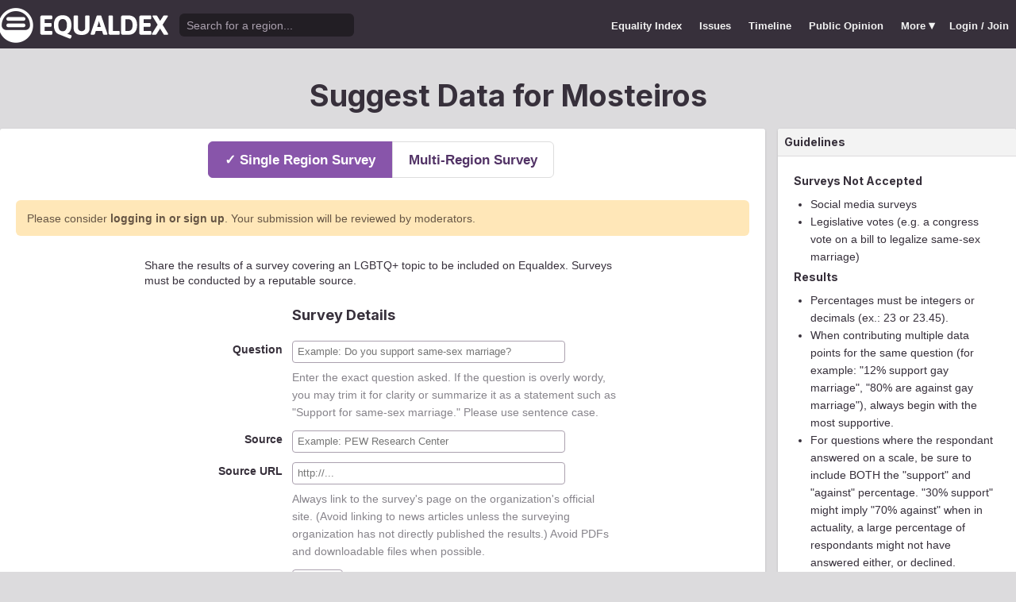

--- FILE ---
content_type: text/html; charset=utf-8
request_url: https://www.equaldex.com/suggest-data?region=CV-MO
body_size: 5897
content:
<!DOCTYPE html PUBLIC "-//W3C//DTD XHTML 1.0 Strict//EN" "http://www.w3.org/TR/xhtml1/DTD/xhtml1-strict.dtd"> 
<html xmlns="http://www.w3.org/1999/xhtml" xml:lang="en"> 
<head>
<title>Suggest Data | Equaldex</title> 
<meta name="title" content="Suggest Data | Equaldex" />
<meta name="description" content="Equaldex is a collaborative knowledge base for the LGBTQ+ (lesbian, gay, bisexual, transgender) movement, visualizing LGBTQ+ rights through maps, timelines, and data." /> 
<meta name="keywords" content="LGBT Rights, Gay Marriage, Human Rights, Equality, Data, LGBT Database, LGBT Rights By Country, Equaldex, Equalitopia, Equality, Gay Rights" /> 
<meta http-equiv="Content-Type" content="text/html; charset=iso-8859-1" />
<link rel="shortcut icon" href="/favicon.png">
<link href="/css/style2.css?7" rel="stylesheet" type="text/css" />
<meta name="viewport" content="width=device-width, initial-scale=1.0, maximum-scale=1.0, user-scalable=0" />
<link rel="preconnect" href="https://fonts.googleapis.com">
<link rel="preconnect" href="https://fonts.gstatic.com" crossorigin>
<link href="https://fonts.googleapis.com/css2?family=Inter:wght@100;200;300;400;500;600;700;800;900&display=swap" rel="stylesheet">
<link href='//fonts.googleapis.com/css?family=Asap:400,700' rel='stylesheet' type='text/css' />
<link href="//fonts.googleapis.com/css?family=Open+Sans:300italic,400italic,600italic,700italic,300,400,600,700&amp;lang=en" rel="stylesheet" title="Open Sans Stylesheet" />
<link rel="search" type="application/opensearchdescription+xml" href="https://www.equaldex.com/opensearchdescription.xml" title="Equaldex" />
  <meta property="og:image" content="https://www.equaldex.com/media/logos/equaldex-logo-mark.png" /><meta name="og:title" content="Suggest Data | Equaldex" />
<meta name="og:type" content="article" /> 
<meta name="og:description" content="Equaldex is a collaborative knowledge base for the LGBTQ+ (lesbian, gay, bisexual, transgender) movement, visualizing LGBTQ+ rights through maps, timelines, and data." /> 
<meta name="og:site_name" content="Equaldex" /> 
<meta name="twitter:card" content="summary">
<meta name="twitter:site" content="@equaldex">
<meta name="twitter:creator" content="@equaldex">
<meta name="twitter:title" content="Suggest Data | Equaldex">
<meta name="twitter:description" content="Equaldex is a collaborative knowledge base for the LGBTQ+ (lesbian, gay, bisexual, transgender) movement, visualizing LGBTQ+ rights through maps, timelines, and data.">
<script type="3c2ab062db61000d7d481bad-text/javascript" src="https://code.jquery.com/jquery-1.12.1.min.js"></script>
<script type="3c2ab062db61000d7d481bad-text/javascript" src="/js/jquery-ui.js"></script> <!-- DIALOG -->
<script type="3c2ab062db61000d7d481bad-text/javascript" src="/js/equaldex.js?21"></script>
<script type="3c2ab062db61000d7d481bad-module" src="/js/cookieconsent-config.js?2"></script>
<link rel="stylesheet" href="https://cdn.jsdelivr.net/gh/orestbida/cookieconsent@v3.0.0-rc.17/dist/cookieconsent.css">
<script type="3c2ab062db61000d7d481bad-text/javascript">
window.dataLayer = window.dataLayer || [];
function gtag(){dataLayer.push(arguments);}
gtag('consent', 'default', {
  'analytics_storage': 'denied'
});
</script>
<script async src="https://www.googletagmanager.com/gtag/js?id=G-04LREBKZLE" type="3c2ab062db61000d7d481bad-text/javascript">
</script>
<script type="3c2ab062db61000d7d481bad-text/javascript">
  window.dataLayer = window.dataLayer || [];
  function gtag(){dataLayer.push(arguments);}
  gtag('js', new Date());
  gtag('config', 'G-04LREBKZLE');
</script>
<script type="3c2ab062db61000d7d481bad-text/javascript">
  function consentGranted() {
    gtag('consent', 'update', {
      'analytics_storage': 'granted'
    });
  }
  function consentRevoked() {
    gtag('consent', 'update', {
      'analytics_storage': 'denied'
    });
  }

  const language = navigator.language || navigator.languages[0];
  const skipCountries = ['CA', 'AU', 'SG', 'JP', 'IN', 'KR', 'BR'];
  const shouldSkip = skipCountries.some(countryCode => language.endsWith('-' + countryCode));
  if(shouldSkip){
    consentGranted();
  }
</script>
</head>
<body>
<script type="3c2ab062db61000d7d481bad-text/javascript">
const datepast = '0000-01-01';
const datefuture = '9999-12-12';
const INFO_COLOR1 = 'aa5555';
const INFO_COLOR2 = '556688';
const INFO_COLOR3 = '88aa77';
isLoaded = false;  
window.google_analytics_uacct = "UA-246960-7"; /*Adsense Tracking*/
</script>
<div id="bodywrap">
<div id="header">

  

  <div class="contentw">
    <div class="headerleft">
      <div class="hamburger"><div class="hamburger-inner"></div></div>
      <h1 id="logo"><a href="/"></a></h1>
      <div id="search">
        <form action="/search" method="GET">
                    <div id="searchwrap"><input id="searchbox" type="text" name="q" placeholder="Search for a region..." /></div>
        </form>
      </div>
          </div>
    <ul id="topnav">      
      <li class="topnav_mobile"><a href="/" title="Home">Home</a></li>
      <li class=""><a href="/equality-index" title="LGBT Equality Index">Equality Index</a></li>
      <li class=""><a href="/issue/homosexuality" title="LGBT Issues">Issues</a></li>
      <li class=""><a href="/timeline" title="Timeline of LGBT Rights">Timeline</a></li>
      <li class=""><a href="/surveys" title="LGBT Rights Surveys">Public Opinion</a></li>
<li class="hashiddennav"><a>More <span style="font-size:1.2em">&#9662;</a><ul class="hiddennav"><li><a href="/rate">⭐️ Rate Your Region</a></li><li><a href="/compare">Compare</li><li><a href="/organizations">Organizations</a></li><li><a href="/edit">Editor Dashboard</a></li><li><a href="/help">Help</a></li></ul></li><li><a href="/login?redirect=%2Fsuggest-data">Login / Join</a></li>      
      </ul>
  </div>
</div>
<div id="container" class="contentw">

<div id="h1"><h1>Suggest Data for Mosteiros</h1></div>

<div id="content" class="sidebarDetached">
<div class="content contentLeft">
<div class="wrap">

	<div class="marginBottom2 flex jcc">
		<div class="segmented">
		<a class="mButton outline big active">✓ Single Region Survey</a>
		<a class="mButton outline big" href="/suggest-data-multi">Multi-Region Survey</a>
		</div>
	</div>


<div class="marginBottom2"><div class="notice">Please consider <a href="/login">logging in or sign up</a>. Your submission will be reviewed by moderators.</div></div><div class="contentSmall marginBottom2"><p>Share the results of a survey covering an LGBTQ+ topic to be included on Equaldex. Surveys must be conducted by a reputable source.</p><form action="/suggest-data?region=CV-MO" method="POST"><table class="formtable paddedtable"><tr><td width="30%"></td><td width="70%"><h3>Survey Details</h3></td></tr><input type="hidden" name="region_id" id="region_id" value="CV-MO"></td></tr><tr><td class="label">Question</td><td> <input type="text" name="title" size="40" maxlength="200" placeholder="Example: Do you support same-sex marriage?" value=""><div class="subtle marginTopS">Enter the exact question asked. If the question is overly wordy, you may trim it for clarity or summarize it as a statement such as "Support for same-sex marriage." Please use sentence case.</div></td></tr><tr><td class="label">Source</td><td> <input type="text" name="source" size="40" placeholder="Example: PEW Research Center" value=""></td></tr><tr><td class="label nowrap">Source URL</td><td> <input type="text" name="source_url" size="40" placeholder="http://..." value=""><div class="subtle marginTopS">Always link to the survey's page on the organization's official site. (Avoid linking to news articles unless the surveying organization has not directly published the results.) Avoid PDFs and downloadable files when possible.</div></td></tr><tr><td class="label nowrap">Year Conducted</td><td> <input type="text" name="year" size="5" maxlength="4" value=""><div class="subtle marginTopS">If the study was contucted over multiple years, use the latest year.</div></td></tr><tr><td class="label">Topic</td><td><select name="survey_topic_id" style="max-width: 20em;"><option value="">Select a topic (optional)</option><option value="44">Basic Acceptance - Acceptance of basic public displays of affection between same-sex couples</option><option value="58">Basic Acceptance - Acceptance of bisexual people</option><option value="18">Basic Acceptance - Acceptance of gay family members</option><option value="55">Basic Acceptance - Acceptance of gay people in public office</option><option value="6">Basic Acceptance - Acceptance of homosexuality</option><option value="32">Basic Acceptance - Acceptance of homosexuals as coworkers</option><option value="17">Basic Acceptance - Acceptance of homosexuals as neighbors</option><option value="52">Basic Acceptance - Acceptance of lesbians</option><option value="54">Basic Acceptance - Acceptance of LGBTQ+ family members</option><option value="47">Basic Acceptance - Acceptance of LGBTQ+ people</option><option value="39">Basic Acceptance - Acceptance of LGBTQ+ people as coworkers</option><option value="53">Basic Acceptance - Acceptance of LGBTQ+ people as teachers</option><option value="56">Basic Acceptance - Acceptance of LGBTQ+ people in public office</option><option value="37">Basic Acceptance - Acceptance of seeing LGBTQ+ people in the media</option><option value="59">Basic Acceptance - Belief that bisexuality is not a choice</option><option value="41">Basic Acceptance - Belief that homosexuality is not a choice</option><option value="48">Basic Acceptance - Belief that homosexuality is not a disease/disorder</option><option value="45">Basic Acceptance - LGBTQ+ people who are out to their parents</option><option value="57">Basic Acceptance - Perception of local area as a good place for gay people</option><option value="43">Basic Acceptance - Support for bisexual rights</option><option value="19">Basic Acceptance - Support for having an LGBTQ+ child</option><option value="33">Basic Acceptance - Support for homosexuals serving openly in the military</option><option value="21">Basic Acceptance - Support for LGB rights</option><option value="15">Basic Acceptance - Support for LGBTQ+ discrimination protections</option><option value="35">Basic Acceptance - Support for LGBTQ+ employment discrimination protections</option><option value="10">Basic Acceptance - Support for LGBTQ+ rights</option><option value="20">Basic Acceptance - Support for pride events</option><option value="31">Basic Acceptance - Support for the decriminalization of homosexuality</option><option value="9">Same-Sex Relationships - Approval of homosexuals as parents</option><option value="16">Same-Sex Relationships - Support for same-sex adoption</option><option value="7">Same-Sex Relationships - Support for same-sex marriage</option><option value="42">Same-Sex Relationships - Support for the legal recognition of foreign same-sex marriages</option><option value="34">Gender Identity &amp; Expression - Acceptance of crossdressing</option><option value="22">Gender Identity &amp; Expression - Acceptance of transgender people</option><option value="36">Gender Identity &amp; Expression - Acceptance of transgender people as neighbors</option><option value="13">Gender Identity &amp; Expression - Support for adding a gender-neutral option to official documents</option><option value="25">Gender Identity &amp; Expression - Support for gender affirming care</option><option value="24">Gender Identity &amp; Expression - Support for gender affirming surgery</option><option value="40">Gender Identity &amp; Expression - Support for the right to change legal gender</option><option value="26">Gender Identity &amp; Expression - Support for transgender adoption rights</option><option value="28">Gender Identity &amp; Expression - Support for transgender athletes</option><option value="23">Gender Identity &amp; Expression - Support for transgender bathroom access</option><option value="14">Gender Identity &amp; Expression - Support for transgender discrimination protections</option><option value="27">Gender Identity &amp; Expression - Support For transgender marriage rights</option><option value="29">Gender Identity &amp; Expression - Support for transgender military service</option><option value="12">Gender Identity &amp; Expression - Support for transgender people serving in the military</option><option value="30">Gender Identity &amp; Expression - Support for transgender rights</option><option value="46">LGBTQ+ Demographics - Total lesbian, gay, bisexual population</option><option value="60">LGBTQ+ Demographics - Total transgender population</option><option value="50">Visibility &amp; Understanding - Do you know someone who is gay, lesbian, or bisexual?</option><option value="49">Visibility &amp; Understanding - Do you know someone who is LGBTQ+?</option><option value="51">Visibility &amp; Understanding - Do you know someone who is transgender?</option></select><div class="subtle marginTopS">Choose a topic that best matches your survey question. If no topic is a good match, leave this blank.</div></td></tr><tr><td colspan="2"><h3>Results</h3><p class="subtle">Please include the key result of a single survey question. Include all statistics (such as % agree, % disagree, etc). Begin with the pro-equality results first.</p><p class="subtle">Example: <span style="padding:.1em .2em;border:1px solid #ddd;">16</span>% <span style="padding:.1em .2em;border:1px solid #ddd;">Support</span></p></td></tr><tbody id="databite_values"><tr><td class="label"></td><td><input type="text" name="databite_value[1]" size="4" maxlenth="6">% <input type="text" name="databite_label[1]" size="30" maxlength="130" placeholder="Label"><div class="segmented marginTopS"><input type="radio" id="stance_pos_1" name="databite_stance[1]" value="1"><label for="stance_pos_1" class="mButton outline small roundLeft pos">Positive</label><input type="radio" id="stance_neu_1" name="databite_stance[1]" value="0"><label for="stance_neu_1" class="mButton outline small basic">Neutral</label><input type="radio" id="stance_neg_1" name="databite_stance[1]" value="-1"><label for="stance_neg_1" class="mButton outline small roundRight marginRightS neg">Negative</label><input type="radio" id="stance_null_1" name="databite_stance[1]" value="" checked><label for="stance_null_1" class="mButton outline small basic roundLeft">Not applicable</label></div></td></tr><tr><td class="label"></td><td><input type="text" name="databite_value[2]" size="4" maxlenth="6">% <input type="text" name="databite_label[2]" size="30" maxlength="130" placeholder="Label"><div class="segmented marginTopS"><input type="radio" id="stance_pos_2" name="databite_stance[2]" value="1"><label for="stance_pos_2" class="mButton outline small roundLeft pos">Positive</label><input type="radio" id="stance_neu_2" name="databite_stance[2]" value="0"><label for="stance_neu_2" class="mButton outline small basic">Neutral</label><input type="radio" id="stance_neg_2" name="databite_stance[2]" value="-1"><label for="stance_neg_2" class="mButton outline small roundRight marginRightS neg">Negative</label><input type="radio" id="stance_null_2" name="databite_stance[2]" value="" checked><label for="stance_null_2" class="mButton outline small basic roundLeft">Not applicable</label></div></td></tr><tr><td class="label"></td><td><input type="text" name="databite_value[3]" size="4" maxlenth="6">% <input type="text" name="databite_label[3]" size="30" maxlength="130" placeholder="Label"><div class="segmented marginTopS"><input type="radio" id="stance_pos_3" name="databite_stance[3]" value="1"><label for="stance_pos_3" class="mButton outline small roundLeft pos">Positive</label><input type="radio" id="stance_neu_3" name="databite_stance[3]" value="0"><label for="stance_neu_3" class="mButton outline small basic">Neutral</label><input type="radio" id="stance_neg_3" name="databite_stance[3]" value="-1"><label for="stance_neg_3" class="mButton outline small roundRight marginRightS neg">Negative</label><input type="radio" id="stance_null_3" name="databite_stance[3]" value="" checked><label for="stance_null_3" class="mButton outline small basic roundLeft">Not applicable</label></div></td></tr></tbody><tr><td></td><td><a class="mButton tonal basic small" id="value_add">Add Another Statistic</a></td></tr><tr><td colspan="2"><h3>Total Percentage of Pro-Equality Responses</h3><p class="subtle">Please total the percentages of responses above that support LGBTQ+ equality. For example, if 20% of people strongly support same-sex marriage and 10% somewhat support same-sex marriage, enter "30". If this survey is not representative of LGBTQ+ equality, leave this blank.</p></td></tr><tr><td class="label nowrap"></td><td> <input type="text" name="ei_value" size="5" maxlength="5" value="">% pro-equality responses</td></tr><tr><td colspan="2" class="tright"><input type="submit" name="add" value="Suggest" /></td></tr></table></form></div></div><!-- .wrap -->
</div> <!-- end .content -->

<div class="sidebar sidebarRight">
	<div class="contentpanel section">
	<h3>Guidelines</h3>
	<div class="wrap">
		<h4>Surveys Not Accepted</h4>
		<ul class="normallist">
			<li>Social media surveys</li>
			<li>Legislative votes (e.g. a congress vote on a bill to legalize same-sex marriage)</li>
		</ul>
		<h4>Results</h4>
		<ul class="normallist">
			<li>Percentages must be integers or decimals (ex.: 23 or 23.45).</li>
			<li>When contributing multiple data points for the same question (for example: "12% support gay marriage", "80% are against gay marriage"), always begin with the most supportive.</li>
			<li>For questions where the respondant answered on a scale, be sure to include BOTH the "support" and "against" percentage. "30% support" might imply "70% against" when in actuality, a large percentage of respondants might not have answered either, or declined.</li>
			<li>Include the positive, neutral, and negative answers, but do not include the percentage of "don't know / declined" responses.</li>
		</ul>
	<hr />
	</div>
	</div>
</div>

</div><!-- #content -->


<script type="3c2ab062db61000d7d481bad-text/javascript">
$("#value_add").click(function(){
	var numDatabites = $('#databite_values tr').length; // Count the actual number of rows
	if(numDatabites < 10){
		var nextNum = numDatabites + 1;
		var newRow = '<tr><td class="label"></td><td>' +
					 '<input type="text" name="databite_value[' + nextNum + ']" size="4" maxlenth="6">% ' +
					 '<input type="text" name="databite_label[' + nextNum + ']" size="30" maxlength="255" placeholder="Label">' +
					 '<div class="segmented marginTopS">' +
					 '<input type="radio" id="stance_pos_' + nextNum + '" name="databite_stance[' + nextNum + ']" value="1">' +
					 '<label for="stance_pos_' + nextNum + '" class="mButton outline small roundLeft pos">Positive</label>' +
					 '<input type="radio" id="stance_neu_' + nextNum + '" name="databite_stance[' + nextNum + ']" value="0">' +
					 '<label for="stance_neu_' + nextNum + '" class="mButton outline small basic">Neutral</label>' +
					 '<input type="radio" id="stance_neg_' + nextNum + '" name="databite_stance[' + nextNum + ']" value="-1">' +
					 '<label for="stance_neg_' + nextNum + '" class="mButton outline small roundRight marginRightS neg">Negative</label>' +
					 '<input type="radio" id="stance_null_' + nextNum + '" name="databite_stance[' + nextNum + ']" value="" checked>' +
					 '<label for="stance_null_' + nextNum + '" class="mButton outline small basic roundLeft">Not applicable</label>' +
					 '</div>' +
					 '</td></tr>';
		$('#databite_values').append(newRow);
		if(numDatabites >= 9){
			$("#value_add").hide();
		}
	}
});
</script>



	<div style="clear:both;"></div>
	<footer class="section" id="footer">
		<div class="footer_links" itemscope itemtype="http://schema.org/Organization">
			<a itemprop="sameAs" href="http://www.equaldex.com/discord">Discord</a>&nbsp;
			<a itemprop="sameAs" href="http://twitter.com/equaldex">Twitter</a>&nbsp;
			<a itemprop="sameAs" href="http://facebook.com/equaldex">Facebook</a>&nbsp;
			<a itemprop="sameAs" href="http://instagram.com/equaldexapp">Instagram</a>&nbsp;
			<a itemprop="sameAs" href="http://linkedin.com/company/equalitopia">LinkedIn</a>			
		</div>
		<div id="copyright">
			<div>
				<a href="/about">About</a> 
				<a href="/feedback">Feedback</a> 
				<a href="/press">Press</a> 
				<a href="https://equaldex.stoplight.io/docs/equaldex">API</a> 
				<a href="/terms">Terms</a> 
				<a href="/privacy">Privacy</a>
				<a type="button" data-cc="show-preferencesModal">Cookie Preferences</a>

				<a href="/directory">Directory</a>			</div>
			<div>Copyright &copy; 2026 Equaldex. All rights reserved.</div>
		</div>
				<div id="disclaimer" class="section">
			Equaldex is a collaborative knowledge base crowdsourcing <a href="/" style="color:inherit;">LGBT (lesbian, gay, bisexual, transgender) rights by country</a> and region. <a href="/login" style="color:inherit;">Sign Up</a> to contribute!
		</div>
			</footer>
</div><!-- end #container -->
</div><!-- end #bodywrap -->
<script type="3c2ab062db61000d7d481bad-text/javascript">
</script>
<script type="application/ld+json">
{
  "@context": "http://schema.org",
  "@type": "WebSite",
  "url": "http://equaldex.com/",
  "potentialAction": {
    "@type": "SearchAction",
    "target": "https://equaldex.com/search?q={search_term_string}",
    "query-input": "required name=search_term_string"
  }
}
</script>
<script src="/cdn-cgi/scripts/7d0fa10a/cloudflare-static/rocket-loader.min.js" data-cf-settings="3c2ab062db61000d7d481bad-|49" defer></script><script defer src="https://static.cloudflareinsights.com/beacon.min.js/vcd15cbe7772f49c399c6a5babf22c1241717689176015" integrity="sha512-ZpsOmlRQV6y907TI0dKBHq9Md29nnaEIPlkf84rnaERnq6zvWvPUqr2ft8M1aS28oN72PdrCzSjY4U6VaAw1EQ==" data-cf-beacon='{"version":"2024.11.0","token":"95a3eb9d702440b7be4a1d9e1e2cb669","r":1,"server_timing":{"name":{"cfCacheStatus":true,"cfEdge":true,"cfExtPri":true,"cfL4":true,"cfOrigin":true,"cfSpeedBrain":true},"location_startswith":null}}' crossorigin="anonymous"></script>
</body></html>